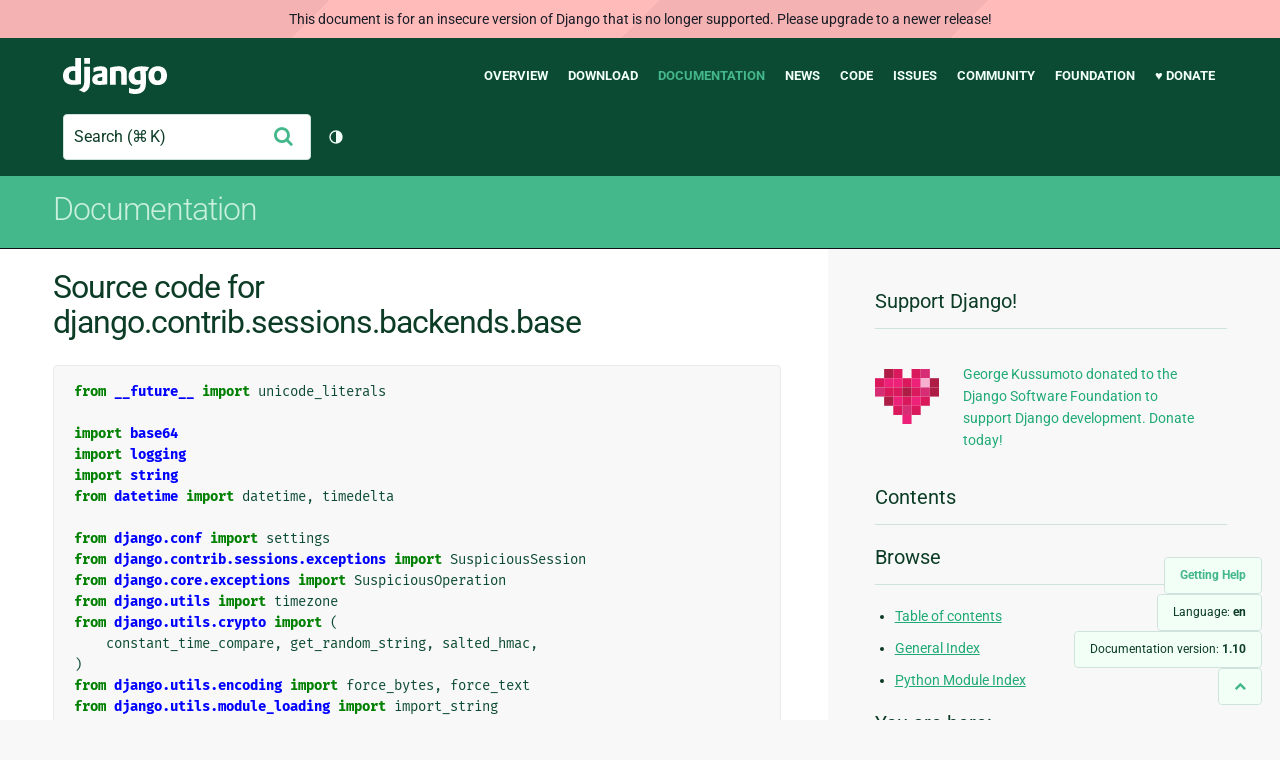

--- FILE ---
content_type: text/html; charset=utf-8
request_url: https://docs.djangoproject.com/en/1.10/_modules/django/contrib/sessions/backends/base/
body_size: 10161
content:
<!DOCTYPE html>
<html lang="en">
  <head>
    <meta charset="utf-8">
    <meta http-equiv="X-UA-Compatible" content="IE=edge">
    <meta name="viewport" content="width=device-width, initial-scale=1">
    <meta name="ROBOTS" content="ALL" />
    <meta name="MSSmartTagsPreventParsing" content="true" />
    <meta name="Copyright" content="Django Software Foundation" />
    <meta name="keywords" content="Python, Django, framework, open-source" />
    <meta name="description" content="" />
    <meta name="fediverse:creator" content="@django@fosstodon.org" />
    
  
    
      
    
  
  <link rel="canonical" href="https://docs.djangoproject.com/en/6.0/_modules/django/contrib/sessions/backends/base/">
  
    
      
    
    <link rel="alternate"
          hreflang="el"
          href="https://docs.djangoproject.com/el/1.10/_modules/django/contrib/sessions/backends/base/">
  
    
      
    
    <link rel="alternate"
          hreflang="en"
          href="https://docs.djangoproject.com/en/1.10/_modules/django/contrib/sessions/backends/base/">
  
    
      
    
    <link rel="alternate"
          hreflang="es"
          href="https://docs.djangoproject.com/es/1.10/_modules/django/contrib/sessions/backends/base/">
  
    
      
    
    <link rel="alternate"
          hreflang="fr"
          href="https://docs.djangoproject.com/fr/1.10/_modules/django/contrib/sessions/backends/base/">
  
    
      
    
    <link rel="alternate"
          hreflang="id"
          href="https://docs.djangoproject.com/id/1.10/_modules/django/contrib/sessions/backends/base/">
  
    
      
    
    <link rel="alternate"
          hreflang="ja"
          href="https://docs.djangoproject.com/ja/1.10/_modules/django/contrib/sessions/backends/base/">
  
    
      
    
    <link rel="alternate"
          hreflang="pl"
          href="https://docs.djangoproject.com/pl/1.10/_modules/django/contrib/sessions/backends/base/">
  
    
      
    
    <link rel="alternate"
          hreflang="pt-br"
          href="https://docs.djangoproject.com/pt-br/1.10/_modules/django/contrib/sessions/backends/base/">
  

  <link rel="search"
        type="application/opensearchdescription+xml"
        href="https://docs.djangoproject.com/en/1.10/search/description/"
        title="Django documentation">

    <!-- Favicons -->
    <link rel="apple-touch-icon" href="https://static.djangoproject.com/img/icon-touch.e4872c4da341.png">
    <link rel="icon" sizes="192x192" href="https://static.djangoproject.com/img/icon-touch.e4872c4da341.png">
    <link rel="shortcut icon" href="https://static.djangoproject.com/img/favicon.6dbf28c0650e.ico">
    <meta name="msapplication-TileColor" content="#113228">
    <meta name="msapplication-TileImage" content="https://static.djangoproject.com/img/icon-tile.b01ac0ef9f67.png">
    <meta name="theme-color" content="#0C4B33">

    
      <meta property="og:title" content="django.contrib.sessions.backends.base | Django documentation" />
      <meta property="og:description" content="The web framework for perfectionists with deadlines." />
      <meta property="og:image" content="https://static.djangoproject.com/img/logos/django-logo-negative.1d528e2cb5fb.png" />
      <meta property="og:image:alt" content="Django logo" />
      <meta property="og:image:width" content="1200" />
      <meta property="og:image:height" content="546" />
      <meta property="og:image:type" content="image/png"/>
      <meta property="og:url" content="https://docs.djangoproject.com/en/1.10/_modules/django/contrib/sessions/backends/base/" />
      <meta property="og:site_name" content="Django Project" />

      <meta property="twitter:creator" content="djangoproject" />
      <meta property="twitter:site" content="djangoproject" />
      <meta property="twitter:card" content="summary">
    

    <title>django.contrib.sessions.backends.base | Django documentation | Django</title>

    <link rel="stylesheet" href="https://static.djangoproject.com/css/output.bd0073bda055.css" >

    <script src="https://static.djangoproject.com/js/mod/switch-dark-mode.139625c684db.js"></script>
    
  </head>

  <body id="generic" class="">
    
  
    <div id="outdated-warning" class="doc-floating-warning">
      This document is for an insecure version of Django that is no longer supported. Please upgrade to a newer release!
    </div>
  


    <a href="#main-content" class="skip-link">Skip to main content</a>
    

<header id="top">
  <div class="container container--flex--wrap--mobile">
    <a class="logo" href="https://www.djangoproject.com/">Django</a>
    <p class="meta">The web framework for perfectionists with deadlines.</p>
    <button class="menu-button">
      <i class="icon icon-reorder"></i>
      <span class="visuallyhidden">Menu</span>
    </button>
    <nav aria-labelledby="navigation-header">
      <span id="navigation-header" class="visuallyhidden">Main navigation</span>
      <ul>
        <li>
          <a href="https://www.djangoproject.com/start/overview/">Overview</a>
        </li>
        <li>
          <a href="https://www.djangoproject.com/download/">Download</a>
        </li>
        <li class="active">
          <a href="https://docs.djangoproject.com/">Documentation</a>
        </li>
        <li>
          <a href="https://www.djangoproject.com/weblog/">News</a>
        </li>
        <li>
          <a href="https://github.com/django/django" target="_blank" rel="noopener">Code</a>
        </li>
        <li>
          <a href="https://code.djangoproject.com/">Issues</a>
        </li>
        <li>
          <a href="https://www.djangoproject.com/community/">Community</a>
        </li>
        <li>
          <a href="https://www.djangoproject.com/foundation/">Foundation</a>
        </li>
        <li>
          <a href="https://www.djangoproject.com/fundraising/">&#9829; Donate</a>
        </li>
      </ul>
    </nav>
    <div class="header-tools">
      
<search class="search form-input" aria-labelledby="docs-search-label">
  <form action="https://docs.djangoproject.com/en/1.10/search/">
    <label id="docs-search-label" class="visuallyhidden" for="id_q">Search</label>
    <input type="search" name="q" placeholder="Search" id="id_q">
    <input type="hidden" name="category" value="">

    <button type="submit">
      <i class="icon icon-search" aria-hidden="true"></i>
      <span class="visuallyhidden">Submit</span>
    </button>
  </form>
</search>

      

<button class="theme-toggle">
  <div class="visually-hidden theme-label-when-auto">Toggle theme (current theme: auto)</div>
  <div class="visually-hidden theme-label-when-light">Toggle theme (current theme: light)</div>
  <div class="visually-hidden theme-label-when-dark">Toggle theme (current theme: dark)</div>

  <div class="visually-hidden">Toggle Light / Dark / Auto color theme</div>
  <svg aria-hidden="true" class="theme-icon-when-auto">
    <use xlink:href="#icon-auto" />
  </svg>
  <svg aria-hidden="true" class="theme-icon-when-dark">
    <use xlink:href="#icon-moon" />
  </svg>
  <svg aria-hidden="true" class="theme-icon-when-light">
    <use xlink:href="#icon-sun" />
  </svg>
</button>

    </div>
  </div>
</header>

    

    <section class="copy-banner">
      <div class="container 
  container--flex container--flex--wrap--mobile
">
        
  <p><a href="https://docs.djangoproject.com/en/1.10/">Documentation</a></p>

      </div>
    </section>

    <div id="billboard">
      
    </div>

    <div class="container sidebar-right">
      <main id="main-content">

        
          
        

        
  <div id="version-switcher">
    <ul id="faq-link">
      <li class="current-link">
        <a href="https://docs.djangoproject.com/en/1.10/faq/help/">
          <span>Getting Help</span>
        </a>
      </li>
    </ul>
    <ul id="doc-languages" class="language-switcher doc-switcher">
      <li class="current">
        <button>Language: <strong>en</strong></button>
      </li>
      
        
          <li class="other">
            
              
            
            <a href="https://docs.djangoproject.com/pt-br/1.10/_modules/django/contrib/sessions/backends/base/">pt-br</a>
          </li>
        
      
        
          <li class="other">
            
              
            
            <a href="https://docs.djangoproject.com/pl/1.10/_modules/django/contrib/sessions/backends/base/">pl</a>
          </li>
        
      
        
          <li class="other">
            
              
            
            <a href="https://docs.djangoproject.com/ja/1.10/_modules/django/contrib/sessions/backends/base/">ja</a>
          </li>
        
      
        
          <li class="other">
            
              
            
            <a href="https://docs.djangoproject.com/id/1.10/_modules/django/contrib/sessions/backends/base/">id</a>
          </li>
        
      
        
          <li class="other">
            
              
            
            <a href="https://docs.djangoproject.com/fr/1.10/_modules/django/contrib/sessions/backends/base/">fr</a>
          </li>
        
      
        
          <li class="other">
            
              
            
            <a href="https://docs.djangoproject.com/es/1.10/_modules/django/contrib/sessions/backends/base/">es</a>
          </li>
        
      
        
      
        
          <li class="other">
            
              
            
            <a href="https://docs.djangoproject.com/el/1.10/_modules/django/contrib/sessions/backends/base/">el</a>
          </li>
        
      
    </ul>

    
    <ul id="doc-versions" class="version-switcher doc-switcher">
      <li class="current ">
        <button>Documentation version:
          <strong>1.10</strong>
        </button>
      </li>
      
        
          <li class="other">
            
              
            
            <a href="https://docs.djangoproject.com/en/dev/_modules/django/contrib/sessions/backends/base/">dev</a>
          </li>
        
      
        
          <li class="other">
            
              
            
            <a href="https://docs.djangoproject.com/en/5.0/_modules/django/contrib/sessions/backends/base/">5.0</a>
          </li>
        
      
        
          <li class="other">
            
              
            
            <a href="https://docs.djangoproject.com/en/4.2/_modules/django/contrib/sessions/backends/base/">4.2</a>
          </li>
        
      
        
          <li class="other">
            
              
            
            <a href="https://docs.djangoproject.com/en/2.2/_modules/django/contrib/sessions/backends/base/">2.2</a>
          </li>
        
      
        
          <li class="other">
            
              
            
            <a href="https://docs.djangoproject.com/en/2.1/_modules/django/contrib/sessions/backends/base/">2.1</a>
          </li>
        
      
        
          <li class="other">
            
              
            
            <a href="https://docs.djangoproject.com/en/2.0/_modules/django/contrib/sessions/backends/base/">2.0</a>
          </li>
        
      
        
          <li class="other">
            
              
            
            <a href="https://docs.djangoproject.com/en/1.11/_modules/django/contrib/sessions/backends/base/">1.11</a>
          </li>
        
      
        
      
    </ul>
    <ul id="backtotop-link">
      <li class="current-link">
        <a href="#top" aria-label="Back to top" class="icon-chevron-up-align"><i class="icon icon-chevron-up"></i></a>
      </li>
    </ul>
  </div>

  
    <article id="docs-content">
      <h1>Source code for django.contrib.sessions.backends.base</h1><div class="highlight"><pre>
<span></span><span class="kn">from</span> <span class="nn">__future__</span> <span class="k">import</span> <span class="n">unicode_literals</span>

<span class="kn">import</span> <span class="nn">base64</span>
<span class="kn">import</span> <span class="nn">logging</span>
<span class="kn">import</span> <span class="nn">string</span>
<span class="kn">from</span> <span class="nn">datetime</span> <span class="k">import</span> <span class="n">datetime</span><span class="p">,</span> <span class="n">timedelta</span>

<span class="kn">from</span> <span class="nn">django.conf</span> <span class="k">import</span> <span class="n">settings</span>
<span class="kn">from</span> <span class="nn">django.contrib.sessions.exceptions</span> <span class="k">import</span> <span class="n">SuspiciousSession</span>
<span class="kn">from</span> <span class="nn">django.core.exceptions</span> <span class="k">import</span> <span class="n">SuspiciousOperation</span>
<span class="kn">from</span> <span class="nn">django.utils</span> <span class="k">import</span> <span class="n">timezone</span>
<span class="kn">from</span> <span class="nn">django.utils.crypto</span> <span class="k">import</span> <span class="p">(</span>
    <span class="n">constant_time_compare</span><span class="p">,</span> <span class="n">get_random_string</span><span class="p">,</span> <span class="n">salted_hmac</span><span class="p">,</span>
<span class="p">)</span>
<span class="kn">from</span> <span class="nn">django.utils.encoding</span> <span class="k">import</span> <span class="n">force_bytes</span><span class="p">,</span> <span class="n">force_text</span>
<span class="kn">from</span> <span class="nn">django.utils.module_loading</span> <span class="k">import</span> <span class="n">import_string</span>

<span class="c1"># session_key should not be case sensitive because some backends can store it</span>
<span class="c1"># on case insensitive file systems.</span>
<span class="n">VALID_KEY_CHARS</span> <span class="o">=</span> <span class="n">string</span><span class="o">.</span><span class="n">ascii_lowercase</span> <span class="o">+</span> <span class="n">string</span><span class="o">.</span><span class="n">digits</span>


<span class="k">class</span> <span class="nc">CreateError</span><span class="p">(</span><span class="ne">Exception</span><span class="p">):</span>
    <span class="sd">&quot;&quot;&quot;</span>
<span class="sd">    Used internally as a consistent exception type to catch from save (see the</span>
<span class="sd">    docstring for SessionBase.save() for details).</span>
<span class="sd">    &quot;&quot;&quot;</span>
    <span class="k">pass</span>


<span class="k">class</span> <span class="nc">UpdateError</span><span class="p">(</span><span class="ne">Exception</span><span class="p">):</span>
    <span class="sd">&quot;&quot;&quot;</span>
<span class="sd">    Occurs if Django tries to update a session that was deleted.</span>
<span class="sd">    &quot;&quot;&quot;</span>
    <span class="k">pass</span>


<span class="k">class</span> <span class="nc">SessionBase</span><span class="p">(</span><span class="nb">object</span><span class="p">):</span>
    <span class="sd">&quot;&quot;&quot;</span>
<span class="sd">    Base class for all Session classes.</span>
<span class="sd">    &quot;&quot;&quot;</span>
    <span class="n">TEST_COOKIE_NAME</span> <span class="o">=</span> <span class="s1">&#39;testcookie&#39;</span>
    <span class="n">TEST_COOKIE_VALUE</span> <span class="o">=</span> <span class="s1">&#39;worked&#39;</span>

    <span class="n">__not_given</span> <span class="o">=</span> <span class="nb">object</span><span class="p">()</span>

    <span class="k">def</span> <span class="nf">__init__</span><span class="p">(</span><span class="bp">self</span><span class="p">,</span> <span class="n">session_key</span><span class="o">=</span><span class="kc">None</span><span class="p">):</span>
        <span class="bp">self</span><span class="o">.</span><span class="n">_session_key</span> <span class="o">=</span> <span class="n">session_key</span>
        <span class="bp">self</span><span class="o">.</span><span class="n">accessed</span> <span class="o">=</span> <span class="kc">False</span>
        <span class="bp">self</span><span class="o">.</span><span class="n">modified</span> <span class="o">=</span> <span class="kc">False</span>
        <span class="bp">self</span><span class="o">.</span><span class="n">serializer</span> <span class="o">=</span> <span class="n">import_string</span><span class="p">(</span><span class="n">settings</span><span class="o">.</span><span class="n">SESSION_SERIALIZER</span><span class="p">)</span>

    <span class="k">def</span> <span class="nf">__contains__</span><span class="p">(</span><span class="bp">self</span><span class="p">,</span> <span class="n">key</span><span class="p">):</span>
        <span class="k">return</span> <span class="n">key</span> <span class="ow">in</span> <span class="bp">self</span><span class="o">.</span><span class="n">_session</span>

    <span class="k">def</span> <span class="nf">__getitem__</span><span class="p">(</span><span class="bp">self</span><span class="p">,</span> <span class="n">key</span><span class="p">):</span>
        <span class="k">return</span> <span class="bp">self</span><span class="o">.</span><span class="n">_session</span><span class="p">[</span><span class="n">key</span><span class="p">]</span>

    <span class="k">def</span> <span class="nf">__setitem__</span><span class="p">(</span><span class="bp">self</span><span class="p">,</span> <span class="n">key</span><span class="p">,</span> <span class="n">value</span><span class="p">):</span>
        <span class="bp">self</span><span class="o">.</span><span class="n">_session</span><span class="p">[</span><span class="n">key</span><span class="p">]</span> <span class="o">=</span> <span class="n">value</span>
        <span class="bp">self</span><span class="o">.</span><span class="n">modified</span> <span class="o">=</span> <span class="kc">True</span>

    <span class="k">def</span> <span class="nf">__delitem__</span><span class="p">(</span><span class="bp">self</span><span class="p">,</span> <span class="n">key</span><span class="p">):</span>
        <span class="k">del</span> <span class="bp">self</span><span class="o">.</span><span class="n">_session</span><span class="p">[</span><span class="n">key</span><span class="p">]</span>
        <span class="bp">self</span><span class="o">.</span><span class="n">modified</span> <span class="o">=</span> <span class="kc">True</span>

    <span class="k">def</span> <span class="nf">get</span><span class="p">(</span><span class="bp">self</span><span class="p">,</span> <span class="n">key</span><span class="p">,</span> <span class="n">default</span><span class="o">=</span><span class="kc">None</span><span class="p">):</span>
        <span class="k">return</span> <span class="bp">self</span><span class="o">.</span><span class="n">_session</span><span class="o">.</span><span class="n">get</span><span class="p">(</span><span class="n">key</span><span class="p">,</span> <span class="n">default</span><span class="p">)</span>

    <span class="k">def</span> <span class="nf">pop</span><span class="p">(</span><span class="bp">self</span><span class="p">,</span> <span class="n">key</span><span class="p">,</span> <span class="n">default</span><span class="o">=</span><span class="n">__not_given</span><span class="p">):</span>
        <span class="bp">self</span><span class="o">.</span><span class="n">modified</span> <span class="o">=</span> <span class="bp">self</span><span class="o">.</span><span class="n">modified</span> <span class="ow">or</span> <span class="n">key</span> <span class="ow">in</span> <span class="bp">self</span><span class="o">.</span><span class="n">_session</span>
        <span class="n">args</span> <span class="o">=</span> <span class="p">()</span> <span class="k">if</span> <span class="n">default</span> <span class="ow">is</span> <span class="bp">self</span><span class="o">.</span><span class="n">__not_given</span> <span class="k">else</span> <span class="p">(</span><span class="n">default</span><span class="p">,)</span>
        <span class="k">return</span> <span class="bp">self</span><span class="o">.</span><span class="n">_session</span><span class="o">.</span><span class="n">pop</span><span class="p">(</span><span class="n">key</span><span class="p">,</span> <span class="o">*</span><span class="n">args</span><span class="p">)</span>

    <span class="k">def</span> <span class="nf">setdefault</span><span class="p">(</span><span class="bp">self</span><span class="p">,</span> <span class="n">key</span><span class="p">,</span> <span class="n">value</span><span class="p">):</span>
        <span class="k">if</span> <span class="n">key</span> <span class="ow">in</span> <span class="bp">self</span><span class="o">.</span><span class="n">_session</span><span class="p">:</span>
            <span class="k">return</span> <span class="bp">self</span><span class="o">.</span><span class="n">_session</span><span class="p">[</span><span class="n">key</span><span class="p">]</span>
        <span class="k">else</span><span class="p">:</span>
            <span class="bp">self</span><span class="o">.</span><span class="n">modified</span> <span class="o">=</span> <span class="kc">True</span>
            <span class="bp">self</span><span class="o">.</span><span class="n">_session</span><span class="p">[</span><span class="n">key</span><span class="p">]</span> <span class="o">=</span> <span class="n">value</span>
            <span class="k">return</span> <span class="n">value</span>

    <span class="k">def</span> <span class="nf">set_test_cookie</span><span class="p">(</span><span class="bp">self</span><span class="p">):</span>
        <span class="bp">self</span><span class="p">[</span><span class="bp">self</span><span class="o">.</span><span class="n">TEST_COOKIE_NAME</span><span class="p">]</span> <span class="o">=</span> <span class="bp">self</span><span class="o">.</span><span class="n">TEST_COOKIE_VALUE</span>

    <span class="k">def</span> <span class="nf">test_cookie_worked</span><span class="p">(</span><span class="bp">self</span><span class="p">):</span>
        <span class="k">return</span> <span class="bp">self</span><span class="o">.</span><span class="n">get</span><span class="p">(</span><span class="bp">self</span><span class="o">.</span><span class="n">TEST_COOKIE_NAME</span><span class="p">)</span> <span class="o">==</span> <span class="bp">self</span><span class="o">.</span><span class="n">TEST_COOKIE_VALUE</span>

    <span class="k">def</span> <span class="nf">delete_test_cookie</span><span class="p">(</span><span class="bp">self</span><span class="p">):</span>
        <span class="k">del</span> <span class="bp">self</span><span class="p">[</span><span class="bp">self</span><span class="o">.</span><span class="n">TEST_COOKIE_NAME</span><span class="p">]</span>

    <span class="k">def</span> <span class="nf">_hash</span><span class="p">(</span><span class="bp">self</span><span class="p">,</span> <span class="n">value</span><span class="p">):</span>
        <span class="n">key_salt</span> <span class="o">=</span> <span class="s2">&quot;django.contrib.sessions&quot;</span> <span class="o">+</span> <span class="bp">self</span><span class="o">.</span><span class="vm">__class__</span><span class="o">.</span><span class="vm">__name__</span>
        <span class="k">return</span> <span class="n">salted_hmac</span><span class="p">(</span><span class="n">key_salt</span><span class="p">,</span> <span class="n">value</span><span class="p">)</span><span class="o">.</span><span class="n">hexdigest</span><span class="p">()</span>

    <span class="k">def</span> <span class="nf">encode</span><span class="p">(</span><span class="bp">self</span><span class="p">,</span> <span class="n">session_dict</span><span class="p">):</span>
        <span class="s2">&quot;Returns the given session dictionary serialized and encoded as a string.&quot;</span>
        <span class="n">serialized</span> <span class="o">=</span> <span class="bp">self</span><span class="o">.</span><span class="n">serializer</span><span class="p">()</span><span class="o">.</span><span class="n">dumps</span><span class="p">(</span><span class="n">session_dict</span><span class="p">)</span>
        <span class="nb">hash</span> <span class="o">=</span> <span class="bp">self</span><span class="o">.</span><span class="n">_hash</span><span class="p">(</span><span class="n">serialized</span><span class="p">)</span>
        <span class="k">return</span> <span class="n">base64</span><span class="o">.</span><span class="n">b64encode</span><span class="p">(</span><span class="nb">hash</span><span class="o">.</span><span class="n">encode</span><span class="p">()</span> <span class="o">+</span> <span class="sa">b</span><span class="s2">&quot;:&quot;</span> <span class="o">+</span> <span class="n">serialized</span><span class="p">)</span><span class="o">.</span><span class="n">decode</span><span class="p">(</span><span class="s1">&#39;ascii&#39;</span><span class="p">)</span>

    <span class="k">def</span> <span class="nf">decode</span><span class="p">(</span><span class="bp">self</span><span class="p">,</span> <span class="n">session_data</span><span class="p">):</span>
        <span class="n">encoded_data</span> <span class="o">=</span> <span class="n">base64</span><span class="o">.</span><span class="n">b64decode</span><span class="p">(</span><span class="n">force_bytes</span><span class="p">(</span><span class="n">session_data</span><span class="p">))</span>
        <span class="k">try</span><span class="p">:</span>
            <span class="c1"># could produce ValueError if there is no &#39;:&#39;</span>
            <span class="nb">hash</span><span class="p">,</span> <span class="n">serialized</span> <span class="o">=</span> <span class="n">encoded_data</span><span class="o">.</span><span class="n">split</span><span class="p">(</span><span class="sa">b</span><span class="s1">&#39;:&#39;</span><span class="p">,</span> <span class="mi">1</span><span class="p">)</span>
            <span class="n">expected_hash</span> <span class="o">=</span> <span class="bp">self</span><span class="o">.</span><span class="n">_hash</span><span class="p">(</span><span class="n">serialized</span><span class="p">)</span>
            <span class="k">if</span> <span class="ow">not</span> <span class="n">constant_time_compare</span><span class="p">(</span><span class="nb">hash</span><span class="o">.</span><span class="n">decode</span><span class="p">(),</span> <span class="n">expected_hash</span><span class="p">):</span>
                <span class="k">raise</span> <span class="n">SuspiciousSession</span><span class="p">(</span><span class="s2">&quot;Session data corrupted&quot;</span><span class="p">)</span>
            <span class="k">else</span><span class="p">:</span>
                <span class="k">return</span> <span class="bp">self</span><span class="o">.</span><span class="n">serializer</span><span class="p">()</span><span class="o">.</span><span class="n">loads</span><span class="p">(</span><span class="n">serialized</span><span class="p">)</span>
        <span class="k">except</span> <span class="ne">Exception</span> <span class="k">as</span> <span class="n">e</span><span class="p">:</span>
            <span class="c1"># ValueError, SuspiciousOperation, unpickling exceptions. If any of</span>
            <span class="c1"># these happen, just return an empty dictionary (an empty session).</span>
            <span class="k">if</span> <span class="nb">isinstance</span><span class="p">(</span><span class="n">e</span><span class="p">,</span> <span class="n">SuspiciousOperation</span><span class="p">):</span>
                <span class="n">logger</span> <span class="o">=</span> <span class="n">logging</span><span class="o">.</span><span class="n">getLogger</span><span class="p">(</span><span class="s1">&#39;django.security.</span><span class="si">%s</span><span class="s1">&#39;</span> <span class="o">%</span> <span class="n">e</span><span class="o">.</span><span class="vm">__class__</span><span class="o">.</span><span class="vm">__name__</span><span class="p">)</span>
                <span class="n">logger</span><span class="o">.</span><span class="n">warning</span><span class="p">(</span><span class="n">force_text</span><span class="p">(</span><span class="n">e</span><span class="p">))</span>
            <span class="k">return</span> <span class="p">{}</span>

    <span class="k">def</span> <span class="nf">update</span><span class="p">(</span><span class="bp">self</span><span class="p">,</span> <span class="n">dict_</span><span class="p">):</span>
        <span class="bp">self</span><span class="o">.</span><span class="n">_session</span><span class="o">.</span><span class="n">update</span><span class="p">(</span><span class="n">dict_</span><span class="p">)</span>
        <span class="bp">self</span><span class="o">.</span><span class="n">modified</span> <span class="o">=</span> <span class="kc">True</span>

    <span class="k">def</span> <span class="nf">has_key</span><span class="p">(</span><span class="bp">self</span><span class="p">,</span> <span class="n">key</span><span class="p">):</span>
        <span class="k">return</span> <span class="n">key</span> <span class="ow">in</span> <span class="bp">self</span><span class="o">.</span><span class="n">_session</span>

    <span class="k">def</span> <span class="nf">keys</span><span class="p">(</span><span class="bp">self</span><span class="p">):</span>
        <span class="k">return</span> <span class="bp">self</span><span class="o">.</span><span class="n">_session</span><span class="o">.</span><span class="n">keys</span><span class="p">()</span>

    <span class="k">def</span> <span class="nf">values</span><span class="p">(</span><span class="bp">self</span><span class="p">):</span>
        <span class="k">return</span> <span class="bp">self</span><span class="o">.</span><span class="n">_session</span><span class="o">.</span><span class="n">values</span><span class="p">()</span>

    <span class="k">def</span> <span class="nf">items</span><span class="p">(</span><span class="bp">self</span><span class="p">):</span>
        <span class="k">return</span> <span class="bp">self</span><span class="o">.</span><span class="n">_session</span><span class="o">.</span><span class="n">items</span><span class="p">()</span>

    <span class="k">def</span> <span class="nf">iterkeys</span><span class="p">(</span><span class="bp">self</span><span class="p">):</span>
        <span class="k">return</span> <span class="bp">self</span><span class="o">.</span><span class="n">_session</span><span class="o">.</span><span class="n">iterkeys</span><span class="p">()</span>

    <span class="k">def</span> <span class="nf">itervalues</span><span class="p">(</span><span class="bp">self</span><span class="p">):</span>
        <span class="k">return</span> <span class="bp">self</span><span class="o">.</span><span class="n">_session</span><span class="o">.</span><span class="n">itervalues</span><span class="p">()</span>

    <span class="k">def</span> <span class="nf">iteritems</span><span class="p">(</span><span class="bp">self</span><span class="p">):</span>
        <span class="k">return</span> <span class="bp">self</span><span class="o">.</span><span class="n">_session</span><span class="o">.</span><span class="n">iteritems</span><span class="p">()</span>

    <span class="k">def</span> <span class="nf">clear</span><span class="p">(</span><span class="bp">self</span><span class="p">):</span>
        <span class="c1"># To avoid unnecessary persistent storage accesses, we set up the</span>
        <span class="c1"># internals directly (loading data wastes time, since we are going to</span>
        <span class="c1"># set it to an empty dict anyway).</span>
        <span class="bp">self</span><span class="o">.</span><span class="n">_session_cache</span> <span class="o">=</span> <span class="p">{}</span>
        <span class="bp">self</span><span class="o">.</span><span class="n">accessed</span> <span class="o">=</span> <span class="kc">True</span>
        <span class="bp">self</span><span class="o">.</span><span class="n">modified</span> <span class="o">=</span> <span class="kc">True</span>

    <span class="k">def</span> <span class="nf">is_empty</span><span class="p">(</span><span class="bp">self</span><span class="p">):</span>
        <span class="s2">&quot;Returns True when there is no session_key and the session is empty&quot;</span>
        <span class="k">try</span><span class="p">:</span>
            <span class="k">return</span> <span class="ow">not</span> <span class="nb">bool</span><span class="p">(</span><span class="bp">self</span><span class="o">.</span><span class="n">_session_key</span><span class="p">)</span> <span class="ow">and</span> <span class="ow">not</span> <span class="bp">self</span><span class="o">.</span><span class="n">_session_cache</span>
        <span class="k">except</span> <span class="ne">AttributeError</span><span class="p">:</span>
            <span class="k">return</span> <span class="kc">True</span>

    <span class="k">def</span> <span class="nf">_get_new_session_key</span><span class="p">(</span><span class="bp">self</span><span class="p">):</span>
        <span class="s2">&quot;Returns session key that isn&#39;t being used.&quot;</span>
        <span class="k">while</span> <span class="kc">True</span><span class="p">:</span>
            <span class="n">session_key</span> <span class="o">=</span> <span class="n">get_random_string</span><span class="p">(</span><span class="mi">32</span><span class="p">,</span> <span class="n">VALID_KEY_CHARS</span><span class="p">)</span>
            <span class="k">if</span> <span class="ow">not</span> <span class="bp">self</span><span class="o">.</span><span class="n">exists</span><span class="p">(</span><span class="n">session_key</span><span class="p">):</span>
                <span class="k">break</span>
        <span class="k">return</span> <span class="n">session_key</span>

    <span class="k">def</span> <span class="nf">_get_or_create_session_key</span><span class="p">(</span><span class="bp">self</span><span class="p">):</span>
        <span class="k">if</span> <span class="bp">self</span><span class="o">.</span><span class="n">_session_key</span> <span class="ow">is</span> <span class="kc">None</span><span class="p">:</span>
            <span class="bp">self</span><span class="o">.</span><span class="n">_session_key</span> <span class="o">=</span> <span class="bp">self</span><span class="o">.</span><span class="n">_get_new_session_key</span><span class="p">()</span>
        <span class="k">return</span> <span class="bp">self</span><span class="o">.</span><span class="n">_session_key</span>

    <span class="k">def</span> <span class="nf">_validate_session_key</span><span class="p">(</span><span class="bp">self</span><span class="p">,</span> <span class="n">key</span><span class="p">):</span>
        <span class="sd">&quot;&quot;&quot;</span>
<span class="sd">        Key must be truthy and at least 8 characters long. 8 characters is an</span>
<span class="sd">        arbitrary lower bound for some minimal key security.</span>
<span class="sd">        &quot;&quot;&quot;</span>
        <span class="k">return</span> <span class="n">key</span> <span class="ow">and</span> <span class="nb">len</span><span class="p">(</span><span class="n">key</span><span class="p">)</span> <span class="o">&gt;=</span> <span class="mi">8</span>

    <span class="k">def</span> <span class="nf">_get_session_key</span><span class="p">(</span><span class="bp">self</span><span class="p">):</span>
        <span class="k">return</span> <span class="bp">self</span><span class="o">.</span><span class="n">__session_key</span>

    <span class="k">def</span> <span class="nf">_set_session_key</span><span class="p">(</span><span class="bp">self</span><span class="p">,</span> <span class="n">value</span><span class="p">):</span>
        <span class="sd">&quot;&quot;&quot;</span>
<span class="sd">        Validate session key on assignment. Invalid values will set to None.</span>
<span class="sd">        &quot;&quot;&quot;</span>
        <span class="k">if</span> <span class="bp">self</span><span class="o">.</span><span class="n">_validate_session_key</span><span class="p">(</span><span class="n">value</span><span class="p">):</span>
            <span class="bp">self</span><span class="o">.</span><span class="n">__session_key</span> <span class="o">=</span> <span class="n">value</span>
        <span class="k">else</span><span class="p">:</span>
            <span class="bp">self</span><span class="o">.</span><span class="n">__session_key</span> <span class="o">=</span> <span class="kc">None</span>

    <span class="n">session_key</span> <span class="o">=</span> <span class="nb">property</span><span class="p">(</span><span class="n">_get_session_key</span><span class="p">)</span>
    <span class="n">_session_key</span> <span class="o">=</span> <span class="nb">property</span><span class="p">(</span><span class="n">_get_session_key</span><span class="p">,</span> <span class="n">_set_session_key</span><span class="p">)</span>

    <span class="k">def</span> <span class="nf">_get_session</span><span class="p">(</span><span class="bp">self</span><span class="p">,</span> <span class="n">no_load</span><span class="o">=</span><span class="kc">False</span><span class="p">):</span>
        <span class="sd">&quot;&quot;&quot;</span>
<span class="sd">        Lazily loads session from storage (unless &quot;no_load&quot; is True, when only</span>
<span class="sd">        an empty dict is stored) and stores it in the current instance.</span>
<span class="sd">        &quot;&quot;&quot;</span>
        <span class="bp">self</span><span class="o">.</span><span class="n">accessed</span> <span class="o">=</span> <span class="kc">True</span>
        <span class="k">try</span><span class="p">:</span>
            <span class="k">return</span> <span class="bp">self</span><span class="o">.</span><span class="n">_session_cache</span>
        <span class="k">except</span> <span class="ne">AttributeError</span><span class="p">:</span>
            <span class="k">if</span> <span class="bp">self</span><span class="o">.</span><span class="n">session_key</span> <span class="ow">is</span> <span class="kc">None</span> <span class="ow">or</span> <span class="n">no_load</span><span class="p">:</span>
                <span class="bp">self</span><span class="o">.</span><span class="n">_session_cache</span> <span class="o">=</span> <span class="p">{}</span>
            <span class="k">else</span><span class="p">:</span>
                <span class="bp">self</span><span class="o">.</span><span class="n">_session_cache</span> <span class="o">=</span> <span class="bp">self</span><span class="o">.</span><span class="n">load</span><span class="p">()</span>
        <span class="k">return</span> <span class="bp">self</span><span class="o">.</span><span class="n">_session_cache</span>

    <span class="n">_session</span> <span class="o">=</span> <span class="nb">property</span><span class="p">(</span><span class="n">_get_session</span><span class="p">)</span>

    <span class="k">def</span> <span class="nf">get_expiry_age</span><span class="p">(</span><span class="bp">self</span><span class="p">,</span> <span class="o">**</span><span class="n">kwargs</span><span class="p">):</span>
        <span class="sd">&quot;&quot;&quot;Get the number of seconds until the session expires.</span>

<span class="sd">        Optionally, this function accepts `modification` and `expiry` keyword</span>
<span class="sd">        arguments specifying the modification and expiry of the session.</span>
<span class="sd">        &quot;&quot;&quot;</span>
        <span class="k">try</span><span class="p">:</span>
            <span class="n">modification</span> <span class="o">=</span> <span class="n">kwargs</span><span class="p">[</span><span class="s1">&#39;modification&#39;</span><span class="p">]</span>
        <span class="k">except</span> <span class="ne">KeyError</span><span class="p">:</span>
            <span class="n">modification</span> <span class="o">=</span> <span class="n">timezone</span><span class="o">.</span><span class="n">now</span><span class="p">()</span>
        <span class="c1"># Make the difference between &quot;expiry=None passed in kwargs&quot; and</span>
        <span class="c1"># &quot;expiry not passed in kwargs&quot;, in order to guarantee not to trigger</span>
        <span class="c1"># self.load() when expiry is provided.</span>
        <span class="k">try</span><span class="p">:</span>
            <span class="n">expiry</span> <span class="o">=</span> <span class="n">kwargs</span><span class="p">[</span><span class="s1">&#39;expiry&#39;</span><span class="p">]</span>
        <span class="k">except</span> <span class="ne">KeyError</span><span class="p">:</span>
            <span class="n">expiry</span> <span class="o">=</span> <span class="bp">self</span><span class="o">.</span><span class="n">get</span><span class="p">(</span><span class="s1">&#39;_session_expiry&#39;</span><span class="p">)</span>

        <span class="k">if</span> <span class="ow">not</span> <span class="n">expiry</span><span class="p">:</span>   <span class="c1"># Checks both None and 0 cases</span>
            <span class="k">return</span> <span class="n">settings</span><span class="o">.</span><span class="n">SESSION_COOKIE_AGE</span>
        <span class="k">if</span> <span class="ow">not</span> <span class="nb">isinstance</span><span class="p">(</span><span class="n">expiry</span><span class="p">,</span> <span class="n">datetime</span><span class="p">):</span>
            <span class="k">return</span> <span class="n">expiry</span>
        <span class="n">delta</span> <span class="o">=</span> <span class="n">expiry</span> <span class="o">-</span> <span class="n">modification</span>
        <span class="k">return</span> <span class="n">delta</span><span class="o">.</span><span class="n">days</span> <span class="o">*</span> <span class="mi">86400</span> <span class="o">+</span> <span class="n">delta</span><span class="o">.</span><span class="n">seconds</span>

    <span class="k">def</span> <span class="nf">get_expiry_date</span><span class="p">(</span><span class="bp">self</span><span class="p">,</span> <span class="o">**</span><span class="n">kwargs</span><span class="p">):</span>
        <span class="sd">&quot;&quot;&quot;Get session the expiry date (as a datetime object).</span>

<span class="sd">        Optionally, this function accepts `modification` and `expiry` keyword</span>
<span class="sd">        arguments specifying the modification and expiry of the session.</span>
<span class="sd">        &quot;&quot;&quot;</span>
        <span class="k">try</span><span class="p">:</span>
            <span class="n">modification</span> <span class="o">=</span> <span class="n">kwargs</span><span class="p">[</span><span class="s1">&#39;modification&#39;</span><span class="p">]</span>
        <span class="k">except</span> <span class="ne">KeyError</span><span class="p">:</span>
            <span class="n">modification</span> <span class="o">=</span> <span class="n">timezone</span><span class="o">.</span><span class="n">now</span><span class="p">()</span>
        <span class="c1"># Same comment as in get_expiry_age</span>
        <span class="k">try</span><span class="p">:</span>
            <span class="n">expiry</span> <span class="o">=</span> <span class="n">kwargs</span><span class="p">[</span><span class="s1">&#39;expiry&#39;</span><span class="p">]</span>
        <span class="k">except</span> <span class="ne">KeyError</span><span class="p">:</span>
            <span class="n">expiry</span> <span class="o">=</span> <span class="bp">self</span><span class="o">.</span><span class="n">get</span><span class="p">(</span><span class="s1">&#39;_session_expiry&#39;</span><span class="p">)</span>

        <span class="k">if</span> <span class="nb">isinstance</span><span class="p">(</span><span class="n">expiry</span><span class="p">,</span> <span class="n">datetime</span><span class="p">):</span>
            <span class="k">return</span> <span class="n">expiry</span>
        <span class="k">if</span> <span class="ow">not</span> <span class="n">expiry</span><span class="p">:</span>   <span class="c1"># Checks both None and 0 cases</span>
            <span class="n">expiry</span> <span class="o">=</span> <span class="n">settings</span><span class="o">.</span><span class="n">SESSION_COOKIE_AGE</span>
        <span class="k">return</span> <span class="n">modification</span> <span class="o">+</span> <span class="n">timedelta</span><span class="p">(</span><span class="n">seconds</span><span class="o">=</span><span class="n">expiry</span><span class="p">)</span>

    <span class="k">def</span> <span class="nf">set_expiry</span><span class="p">(</span><span class="bp">self</span><span class="p">,</span> <span class="n">value</span><span class="p">):</span>
        <span class="sd">&quot;&quot;&quot;</span>
<span class="sd">        Sets a custom expiration for the session. ``value`` can be an integer,</span>
<span class="sd">        a Python ``datetime`` or ``timedelta`` object or ``None``.</span>

<span class="sd">        If ``value`` is an integer, the session will expire after that many</span>
<span class="sd">        seconds of inactivity. If set to ``0`` then the session will expire on</span>
<span class="sd">        browser close.</span>

<span class="sd">        If ``value`` is a ``datetime`` or ``timedelta`` object, the session</span>
<span class="sd">        will expire at that specific future time.</span>

<span class="sd">        If ``value`` is ``None``, the session uses the global session expiry</span>
<span class="sd">        policy.</span>
<span class="sd">        &quot;&quot;&quot;</span>
        <span class="k">if</span> <span class="n">value</span> <span class="ow">is</span> <span class="kc">None</span><span class="p">:</span>
            <span class="c1"># Remove any custom expiration for this session.</span>
            <span class="k">try</span><span class="p">:</span>
                <span class="k">del</span> <span class="bp">self</span><span class="p">[</span><span class="s1">&#39;_session_expiry&#39;</span><span class="p">]</span>
            <span class="k">except</span> <span class="ne">KeyError</span><span class="p">:</span>
                <span class="k">pass</span>
            <span class="k">return</span>
        <span class="k">if</span> <span class="nb">isinstance</span><span class="p">(</span><span class="n">value</span><span class="p">,</span> <span class="n">timedelta</span><span class="p">):</span>
            <span class="n">value</span> <span class="o">=</span> <span class="n">timezone</span><span class="o">.</span><span class="n">now</span><span class="p">()</span> <span class="o">+</span> <span class="n">value</span>
        <span class="bp">self</span><span class="p">[</span><span class="s1">&#39;_session_expiry&#39;</span><span class="p">]</span> <span class="o">=</span> <span class="n">value</span>

    <span class="k">def</span> <span class="nf">get_expire_at_browser_close</span><span class="p">(</span><span class="bp">self</span><span class="p">):</span>
        <span class="sd">&quot;&quot;&quot;</span>
<span class="sd">        Returns ``True`` if the session is set to expire when the browser</span>
<span class="sd">        closes, and ``False`` if there&#39;s an expiry date. Use</span>
<span class="sd">        ``get_expiry_date()`` or ``get_expiry_age()`` to find the actual expiry</span>
<span class="sd">        date/age, if there is one.</span>
<span class="sd">        &quot;&quot;&quot;</span>
        <span class="k">if</span> <span class="bp">self</span><span class="o">.</span><span class="n">get</span><span class="p">(</span><span class="s1">&#39;_session_expiry&#39;</span><span class="p">)</span> <span class="ow">is</span> <span class="kc">None</span><span class="p">:</span>
            <span class="k">return</span> <span class="n">settings</span><span class="o">.</span><span class="n">SESSION_EXPIRE_AT_BROWSER_CLOSE</span>
        <span class="k">return</span> <span class="bp">self</span><span class="o">.</span><span class="n">get</span><span class="p">(</span><span class="s1">&#39;_session_expiry&#39;</span><span class="p">)</span> <span class="o">==</span> <span class="mi">0</span>

    <span class="k">def</span> <span class="nf">flush</span><span class="p">(</span><span class="bp">self</span><span class="p">):</span>
        <span class="sd">&quot;&quot;&quot;</span>
<span class="sd">        Removes the current session data from the database and regenerates the</span>
<span class="sd">        key.</span>
<span class="sd">        &quot;&quot;&quot;</span>
        <span class="bp">self</span><span class="o">.</span><span class="n">clear</span><span class="p">()</span>
        <span class="bp">self</span><span class="o">.</span><span class="n">delete</span><span class="p">()</span>
        <span class="bp">self</span><span class="o">.</span><span class="n">_session_key</span> <span class="o">=</span> <span class="kc">None</span>

    <span class="k">def</span> <span class="nf">cycle_key</span><span class="p">(</span><span class="bp">self</span><span class="p">):</span>
        <span class="sd">&quot;&quot;&quot;</span>
<span class="sd">        Creates a new session key, while retaining the current session data.</span>
<span class="sd">        &quot;&quot;&quot;</span>
        <span class="n">data</span> <span class="o">=</span> <span class="bp">self</span><span class="o">.</span><span class="n">_session_cache</span>
        <span class="n">key</span> <span class="o">=</span> <span class="bp">self</span><span class="o">.</span><span class="n">session_key</span>
        <span class="bp">self</span><span class="o">.</span><span class="n">create</span><span class="p">()</span>
        <span class="bp">self</span><span class="o">.</span><span class="n">_session_cache</span> <span class="o">=</span> <span class="n">data</span>
        <span class="k">if</span> <span class="n">key</span><span class="p">:</span>
            <span class="bp">self</span><span class="o">.</span><span class="n">delete</span><span class="p">(</span><span class="n">key</span><span class="p">)</span>

    <span class="c1"># Methods that child classes must implement.</span>

    <span class="k">def</span> <span class="nf">exists</span><span class="p">(</span><span class="bp">self</span><span class="p">,</span> <span class="n">session_key</span><span class="p">):</span>
        <span class="sd">&quot;&quot;&quot;</span>
<span class="sd">        Returns True if the given session_key already exists.</span>
<span class="sd">        &quot;&quot;&quot;</span>
        <span class="k">raise</span> <span class="ne">NotImplementedError</span><span class="p">(</span><span class="s1">&#39;subclasses of SessionBase must provide an exists() method&#39;</span><span class="p">)</span>

    <span class="k">def</span> <span class="nf">create</span><span class="p">(</span><span class="bp">self</span><span class="p">):</span>
        <span class="sd">&quot;&quot;&quot;</span>
<span class="sd">        Creates a new session instance. Guaranteed to create a new object with</span>
<span class="sd">        a unique key and will have saved the result once (with empty data)</span>
<span class="sd">        before the method returns.</span>
<span class="sd">        &quot;&quot;&quot;</span>
        <span class="k">raise</span> <span class="ne">NotImplementedError</span><span class="p">(</span><span class="s1">&#39;subclasses of SessionBase must provide a create() method&#39;</span><span class="p">)</span>

    <span class="k">def</span> <span class="nf">save</span><span class="p">(</span><span class="bp">self</span><span class="p">,</span> <span class="n">must_create</span><span class="o">=</span><span class="kc">False</span><span class="p">):</span>
        <span class="sd">&quot;&quot;&quot;</span>
<span class="sd">        Saves the session data. If &#39;must_create&#39; is True, a new session object</span>
<span class="sd">        is created (otherwise a CreateError exception is raised). Otherwise,</span>
<span class="sd">        save() only updates an existing object and does not create one</span>
<span class="sd">        (an UpdateError is raised).</span>
<span class="sd">        &quot;&quot;&quot;</span>
        <span class="k">raise</span> <span class="ne">NotImplementedError</span><span class="p">(</span><span class="s1">&#39;subclasses of SessionBase must provide a save() method&#39;</span><span class="p">)</span>

    <span class="k">def</span> <span class="nf">delete</span><span class="p">(</span><span class="bp">self</span><span class="p">,</span> <span class="n">session_key</span><span class="o">=</span><span class="kc">None</span><span class="p">):</span>
        <span class="sd">&quot;&quot;&quot;</span>
<span class="sd">        Deletes the session data under this key. If the key is None, the</span>
<span class="sd">        current session key value is used.</span>
<span class="sd">        &quot;&quot;&quot;</span>
        <span class="k">raise</span> <span class="ne">NotImplementedError</span><span class="p">(</span><span class="s1">&#39;subclasses of SessionBase must provide a delete() method&#39;</span><span class="p">)</span>

    <span class="k">def</span> <span class="nf">load</span><span class="p">(</span><span class="bp">self</span><span class="p">):</span>
        <span class="sd">&quot;&quot;&quot;</span>
<span class="sd">        Loads the session data and returns a dictionary.</span>
<span class="sd">        &quot;&quot;&quot;</span>
        <span class="k">raise</span> <span class="ne">NotImplementedError</span><span class="p">(</span><span class="s1">&#39;subclasses of SessionBase must provide a load() method&#39;</span><span class="p">)</span>

    <span class="nd">@classmethod</span>
    <span class="k">def</span> <span class="nf">clear_expired</span><span class="p">(</span><span class="bp">cls</span><span class="p">):</span>
        <span class="sd">&quot;&quot;&quot;</span>
<span class="sd">        Remove expired sessions from the session store.</span>

<span class="sd">        If this operation isn&#39;t possible on a given backend, it should raise</span>
<span class="sd">        NotImplementedError. If it isn&#39;t necessary, because the backend has</span>
<span class="sd">        a built-in expiration mechanism, it should be a no-op.</span>
<span class="sd">        &quot;&quot;&quot;</span>
        <span class="k">raise</span> <span class="ne">NotImplementedError</span><span class="p">(</span><span class="s1">&#39;This backend does not support clear_expired().&#39;</span><span class="p">)</span>
</pre></div>
    </article>
  

  


        <a href="#top" class="backtotop"><i class="icon icon-chevron-up"></i> Back to Top</a>
      </main>

      
  <div role="complementary">
    <h2 class="visuallyhidden" id="aside-header">Additional Information</h2>

    


  <div class="fundraising-sidebar">
    <h3>Support Django!</h3>

    <div class="small-heart">
      <img src="https://static.djangoproject.com/img/fundraising-heart.cd6bb84ffd33.svg" alt="Support Django!" />
    </div>

    <div class="small-cta">
      <ul class="list-links-small">
        <li><a href="https://www.djangoproject.com/fundraising/">
          George Kussumoto donated to the Django Software Foundation to support Django development. Donate today!
        </a></li>
      </ul>
    </div>
  </div>



    
      <h3>Contents</h3>
      
        
      
    

    
      <nav aria-labelledby="browse-header">
        <h3 id="browse-header">Browse</h3>
        <ul>
          
            
            
            <li><a href="https://docs.djangoproject.com/en/1.10/contents/">Table of contents</a></li>
            
              <li><a href="https://docs.djangoproject.com/en/1.10/genindex/">General Index</a></li>
            
              <li><a href="https://docs.djangoproject.com/en/1.10/py-modindex/">Python Module Index</a></li>
            
          
        </ul>
      </nav>
    

    
      <nav aria-labelledby="breadcrumbs-header">
        <h3 id="breadcrumbs-header">You are here:</h3>
        <ul>
          <li>
            <a href="https://docs.djangoproject.com/en/1.10/">Django 1.10 documentation</a>
            
              <ul><li><a href="../../../../../">Module code</a>
            
              <ul><li><a href="../../../../">django</a>
            
            <ul><li>django.contrib.sessions.backends.base</li></ul>
            </li></ul></li></ul>
          </li>
        </ul>
      </nav>
    

    
      <section aria-labelledby="getting-help-sidebar">
        <h3 id="getting-help-sidebar">Getting help</h3>
        <dl class="list-links">
          <dt><a href="https://docs.djangoproject.com/en/1.10/faq/">FAQ</a></dt>
          <dd>Try the FAQ — it's got answers to many common questions.</dd>

          <dt><a href="https://docs.djangoproject.com/en/stable/genindex/">Index</a>, <a href="https://docs.djangoproject.com/en/stable/py-modindex/">Module Index</a>, or <a href="https://docs.djangoproject.com/en/stable/contents/">Table of Contents</a></dt>
          <dd>Handy when looking for specific information.</dd>

          <dt><a href="https://chat.djangoproject.com">Django Discord Server</a></dt>
          <dd>Join the Django Discord Community.</dd>

          <dt><a href="https://forum.djangoproject.com/">Official Django Forum</a></dt>
          <dd>Join the community on the Django Forum.</dd>

          <dt><a href="https://code.djangoproject.com/">Ticket tracker</a></dt>
          <dd>Report bugs with Django or Django documentation in our ticket tracker.</dd>
        </dl>
      </section>
    

    
      <section aria-labelledby="links-wrapper-header">
        <h3 id="links-wrapper-header">Download:</h3>
        <p>
          Offline (Django 1.10):
          <a href="https://media.djangoproject.com/docs/django-docs-1.10-en.zip">HTML</a> |
          <a href="https://media.readthedocs.org/pdf/django/1.10.x/django.pdf">PDF</a> |
          <a href="https://media.readthedocs.org/epub/django/1.10.x/django.epub">ePub</a>
          <br>
          <span class="quiet">
            Provided by <a href="https://readthedocs.org/">Read the Docs</a>.
          </span>
        </p>
      </section>
    

    
  <div class="corporate-members">
    <h3>Diamond and Platinum Members</h3>
    
      <div class="clearfix">
        <div class="member-logo">
          <a href="https://jb.gg/ybja10" title="JetBrains">
            <img src="https://media.djangoproject.com/cache/c0/ea/c0ea128467983e64aab91cd27e7918c0.png" alt="JetBrains" />
          </a>
        </div>
        <div class="small-cta">
          <ul class="list-links-small">
            <li><strong>JetBrains</strong></li>
            <li><a href="https://jb.gg/ybja10" title="JetBrains">
              JetBrains delivers intelligent software solutions that make developers more productive by simplifying their challenging tasks, automating the routine, and helping them adopt the best development practices. PyCharm is the Python IDE for Professional Developers by JetBrains providing a complete set of tools for productive Python, Web and scientific development.
            </a></li>
          </ul>
        </div>
      </div>
    
      <div class="clearfix">
        <div class="member-logo">
          <a href="https://sentry.io/for/django/" title="Sentry">
            <img src="https://media.djangoproject.com/cache/7a/f9/7af9c770dc49465739a82c91a0eb3d51.png" alt="Sentry" />
          </a>
        </div>
        <div class="small-cta">
          <ul class="list-links-small">
            <li><strong>Sentry</strong></li>
            <li><a href="https://sentry.io/for/django/" title="Sentry">
              Monitor your Django Code
Resolve performance bottlenecks and errors using monitoring, replays, logs and Seer an AI agent for debugging.
            </a></li>
          </ul>
        </div>
      </div>
    
      <div class="clearfix">
        <div class="member-logo">
          <a href="https://kraken.tech" title="Kraken Tech">
            <img src="https://media.djangoproject.com/cache/71/4b/714b3473ed0cf3665f6b894d3be9491e.png" alt="Kraken Tech" />
          </a>
        </div>
        <div class="small-cta">
          <ul class="list-links-small">
            <li><strong>Kraken Tech</strong></li>
            <li><a href="https://kraken.tech" title="Kraken Tech">
              Kraken is the most-loved operating system for energy. Powered by our Utility-Grade AI™ and deep industry know-how, we help utilities transform their technology and operations so they can lead the energy transition. Delivering better outcomes from generation through distribution to supply, Kraken powers 70+ million accounts worldwide, and is on a mission to make a big, green dent in the universe.
            </a></li>
          </ul>
        </div>
      </div>
    
  </div>


  </div>

      

    </div>

     
     

    
    
    

    <!-- SVGs -->
    <svg xmlns="http://www.w3.org/2000/svg">
      <symbol viewBox="0 0 24 24" id="icon-auto"><path d="M0 0h24v24H0z" fill="currentColor"/><path d="M12 22C6.477 22 2 17.523 2 12S6.477 2 12 2s10 4.477 10 10-4.477 10-10 10zm0-2V4a8 8 0 1 0 0 16z"/></symbol>
      <symbol viewBox="0 0 24 24" id="icon-moon"><path d="M0 0h24v24H0z" fill="currentColor"/><path d="M10 7a7 7 0 0 0 12 4.9v.1c0 5.523-4.477 10-10 10S2 17.523 2 12 6.477 2 12 2h.1A6.979 6.979 0 0 0 10 7zm-6 5a8 8 0 0 0 15.062 3.762A9 9 0 0 1 8.238 4.938 7.999 7.999 0 0 0 4 12z"/></symbol>
      <symbol viewBox="0 0 24 24" id="icon-sun"><path d="M0 0h24v24H0z" fill="currentColor"/><path d="M12 18a6 6 0 1 1 0-12 6 6 0 0 1 0 12zm0-2a4 4 0 1 0 0-8 4 4 0 0 0 0 8zM11 1h2v3h-2V1zm0 19h2v3h-2v-3zM3.515 4.929l1.414-1.414L7.05 5.636 5.636 7.05 3.515 4.93zM16.95 18.364l1.414-1.414 2.121 2.121-1.414 1.414-2.121-2.121zm2.121-14.85l1.414 1.415-2.121 2.121-1.414-1.414 2.121-2.121zM5.636 16.95l1.414 1.414-2.121 2.121-1.414-1.414 2.121-2.121zM23 11v2h-3v-2h3zM4 11v2H1v-2h3z"/></symbol>
    </svg>
    <!-- END SVGs -->

    
      

<footer>
  <div class="subfooter">
    <div class="container">
      <h2 class="visuallyhidden">Django Links</h2>
      <div class="column-container">
        <div class="col-learn-more">
          <h3>Learn More</h3>
          <ul>
            <li><a href="https://www.djangoproject.com/start/overview/">About Django</a></li>
            
            <li><a href="https://www.djangoproject.com/start/">Getting Started with Django</a></li>
            <li><a href="https://www.djangoproject.com/foundation/teams/">Team Organization</a></li>
            <li><a href="https://www.djangoproject.com/foundation/">Django Software Foundation</a></li>
            <li><a href="https://www.djangoproject.com/conduct/">Code of Conduct</a></li>
            <li><a href="https://www.djangoproject.com/diversity/">Diversity Statement</a></li>
          </ul>
        </div>

        <div class="col-get-involved">
          <h3>Get Involved</h3>
          <ul>
            <li><a href="https://www.djangoproject.com/community/">Join a Group</a></li>
            <li><a href="https://docs.djangoproject.com/en/dev/internals/contributing/">Contribute
              to Django</a></li>
            <li><a
              href="https://docs.djangoproject.com/en/dev/internals/contributing/bugs-and-features/">Submit
              a Bug</a></li>
            <li><a
              href="https://docs.djangoproject.com/en/dev/internals/security/#reporting-security-issues">Report
              a Security Issue</a></li>
            <li><a href="https://www.djangoproject.com/foundation/individual-members/">Individual membership</a></li>
          </ul>
        </div>

        <div class="col-get-help">
          <h3>Get Help</h3>
          <ul>
            <li><a href="https://docs.djangoproject.com/en/stable/faq/">Getting Help FAQ</a>
            </li>
            <li><a href="https://chat.djangoproject.com" target="_blank">Django Discord</a></li>
            <li><a href="https://forum.djangoproject.com/" target="_blank">Official Django Forum</a></li>
          </ul>
        </div>

        <div class="col-follow-us">
          <h3>Follow Us</h3>
          <ul>
            <li><a href="https://github.com/django">GitHub</a></li>
            <li><a href="https://x.com/djangoproject">X</a></li>
            <li><a href="https://fosstodon.org/@django" rel="me">Fediverse (Mastodon)</a></li>
            <li><a href="https://bsky.app/profile/djangoproject.com">Bluesky</a></li>
            <li><a href="https://www.linkedin.com/company/django-software-foundation">LinkedIn</a></li>
            <li><a href="https://www.djangoproject.com/rss/weblog/">News RSS</a></li>
          </ul>
        </div>

        <div class="col-support-us">
          <h3>Support Us</h3>
          <ul>
            <li><a href="https://www.djangoproject.com/fundraising/">Sponsor Django</a></li>
            <li><a href="https://www.djangoproject.com/foundation/corporate-members/">Corporate membership</a></li>
            <li><a href="https://django.threadless.com/" target="_blank">Official merchandise store</a></li>
            <li><a href="https://www.djangoproject.com/fundraising/#benevity-giving">Benevity Workplace Giving Program</a></li>
          </ul>
        </div>
      </div>
    </div>
  </div>
  <div class="footer">
    <div class="container">
      <div class="footer-logo">
        <a class="logo" href="https://www.djangoproject.com/">Django</a>
      </div>
      <ul class="thanks">
        <li>
          <span>Hosting by</span> <a class="in-kind-donors" href="https://www.djangoproject.com/fundraising/#in-kind-donors">In-kind
            donors</a>
        </li>
        <li class="design"><span>Design by</span> <a class="threespot" href="https://www.threespot.com">Threespot</a>
          <span class="ampersand">&amp;</span> <a class="andrevv" href="http://andrevv.com/">andrevv</a></li>
      </ul>
      <p class="copyright">&copy; 2005-2026
        <a href="https://www.djangoproject.com/foundation/"> Django Software
          Foundation</a> and individual contributors. Django is a
        <a href="https://www.djangoproject.com/trademarks/">registered
          trademark</a> of the Django Software Foundation.
      </p>
    </div>
  </div>

</footer>

    

    
      
      <script>
        function extless(input) {
          return input.replace(/(.*)\.[^.]+$/, '$1');
        }
        var require = {
          shim: {
            'jquery': [],
            'stripe': {
              exports: 'Stripe'
            }
          },
          paths: {
            "jquery": extless("https://static.djangoproject.com/js/lib/jquery.min.5790ead7ad3b.js"),
            "mod/list-collapsing": extless("https://static.djangoproject.com/js/mod/list-collapsing.2d844151b2ec.js"),
            "mod/stripe-change-card": extless("https://static.djangoproject.com/js/mod/stripe-change-card.eaa0afc324e9.js"),
            "mod/switch-dark-mode": extless("https://static.djangoproject.com/js/mod/switch-dark-mode.139625c684db.js"),
            "stripe-checkout": "https://checkout.stripe.com/checkout",
            "stripe": "https://js.stripe.com/v3/?" // ? needed due to require.js
          }
        };
      </script>
      <script data-main="https://static.djangoproject.com/js/main.8677b21133eb.js" src="https://static.djangoproject.com/js/lib/require.177879fbe7dd.js"></script>
      <script src="https://static.djangoproject.com/js/djangoproject.65e74d236642.js"></script>
    
  </body>
</html>
